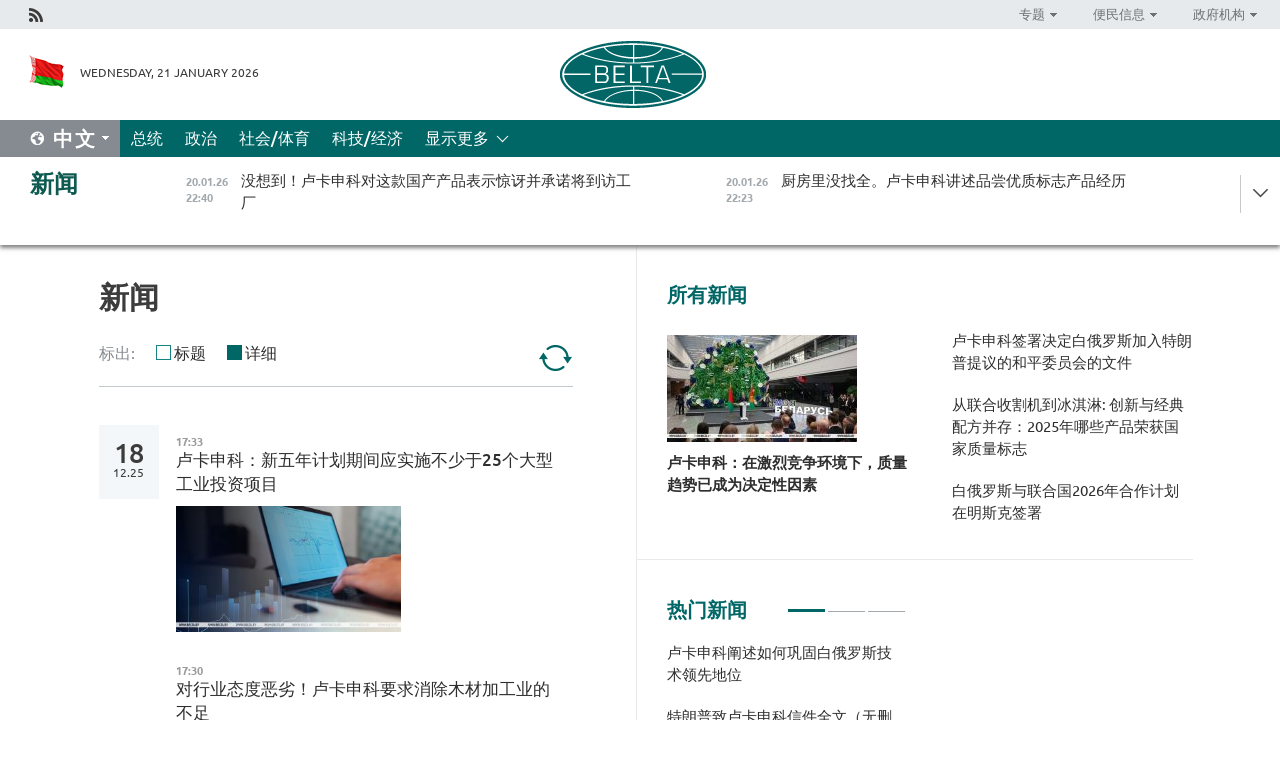

--- FILE ---
content_type: text/html; charset=UTF-8
request_url: https://chn.belta.by/all_news/page/47/?day=18&month=03&year=24
body_size: 11252
content:
    
    	<!DOCTYPE HTML>
	<html lang="zh-ZH" >
	<head  prefix="article: https://ogp.me/ns/article#">
		<title>新闻 | 白俄罗斯新闻  47</title>
		<meta http-equiv="Content-Type" content="text/html; charset=utf-8">
                <meta name="viewport" content="width=device-width">
		<link rel="stylesheet" href="/styles/general_styles.css" type="text/css">
                                <link rel="stylesheet" href="/styles/styles2.css?1768947759" type="text/css">
                                <link rel="stylesheet" href="/styles/styles.css?1768947759" type="text/css">
                <link rel="stylesheet" href="/styles/tr_styles.css" type="text/css">
                            <link rel="icon" href="/desimages/fav.png" type="image/png">
		<meta name="keywords" content="">
		<meta name="description" content="  47">
                
                 <link rel = "canonical" href="https://chn.belta.by/all_news/page/47/">
                
	    		                
                        <!-- Yandex.Metrika informer -->
<a href="https://metrika.yandex.by/stat/?id=15029098&amp;from=informer"
target="_blank" rel="nofollow"><img src="https://informer.yandex.ru/informer/15029098/1_1_FFFFFFFF_EFEFEFFF_0_pageviews"
style="width:80px; height:15px; border:0; display:none" alt="Яндекс.Метрика" title="Яндекс.Метрика: данные за сегодня (просмотры)" class="ym-advanced-informer" data-cid="15029098" data-lang="ru" /></a>
<!-- /Yandex.Metrika informer -->

<!-- Yandex.Metrika counter -->
<script type="text/javascript" >
   (function(m,e,t,r,i,k,a){m[i]=m[i]||function(){(m[i].a=m[i].a||[]).push(arguments)};
   m[i].l=1*new Date();
   for (var j = 0; j < document.scripts.length; j++) {if (document.scripts[j].src === r) { return; }}
   k=e.createElement(t),a=e.getElementsByTagName(t)[0],k.async=1,k.src=r,a.parentNode.insertBefore(k,a)})
   (window, document, "script", "https://mc.yandex.ru/metrika/tag.js", "ym");

   ym(15029098, "init", {
        clickmap:true,
        trackLinks:true,
        accurateTrackBounce:true,
        webvisor:true
   });
</script>
<noscript><div><img src="https://mc.yandex.ru/watch/15029098" style="position:absolute; left:-9999px;" alt="" /></div></noscript>
<!-- /Yandex.Metrika counter -->

            
                        <meta name="google-site-verification" content="Dd8uWU7VCf77OeeHXR5DHMQmZ-7j6FLk_JRDg71UqnQ" />

            
        

                                                                	</head>
	
	<body>

                
        <a id="top"></a>

    <div class="all   ">
        <div class="ban_main_top">
            
        </div>
        <div class="top_line">
	                <div class="social_icons">
                                          <a href="/rss" title="Rss"  target ="_self" onmouseover="this.children[0].src='https://chn.belta.by/images/storage/banners/000015_e75332d9759a535dbd02582b38240ace_work.jpg'" onmouseout="this.children[0].src='https://chn.belta.by/images/storage/banners/000015_06c67faab12793f011de90a38aef8cf1_work.jpg'">
                    <img src="https://chn.belta.by/images/storage/banners/000015_06c67faab12793f011de90a38aef8cf1_work.jpg" alt="Rss" title="Rss" />
                </a>
                        </div>
    
	        <script>
        var scroll_items = Array();
    </script>
<div class="projects_menu">
	
                    <div class="projects_menu_item projects_menu_drop" id="pr_el_112"><a   href="https://chn.belta.by/"  title="专题" >
            <span>专题</span>    </a>
                    <script>
                var scroll_pr_m = "pr_m_112";
                scroll_items[scroll_items.length] = "pr_m_112";
            </script>
          <div class="projects_menu_s" id="pr_m_112">  
           	
                <div class="pr_menu_s_item">
                                                                                                                        <a target="_blank"   href="http://atom.belta.by/en" title="白罗斯核能" >白罗斯核能</a>
                        
                                    </div>
            	
                <div class="pr_menu_s_item">
                                                                                                                        <a target="_blank"   href="http://minsk950.belta.by/hisen" title="明斯克和明斯克人" >明斯克和明斯克人</a>
                        
                                    </div>
                       </div> 
            </div>
	
                    <div class="projects_menu_item projects_menu_drop" id="pr_el_108"><a   href="https://chn.belta.by/"  title="便民信息" >
            <span>便民信息</span>    </a>
                    <script>
                var scroll_pr_m = "pr_m_108";
                scroll_items[scroll_items.length] = "pr_m_108";
            </script>
          <div class="projects_menu_s" id="pr_m_108">  
           	
                <div class="pr_menu_s_item">
                                                                                                                        <a target="_blank"   href="http://www.belarus.by/cn/travel/weather" title="天气" >天气</a>
                        
                                    </div>
            	
                <div class="pr_menu_s_item">
                                                                                                                        <a target="_blank"   href="http://www.belarus.by/cn/travel/exchange-rates" title="汇率" >汇率</a>
                        
                                    </div>
            	
                <div class="pr_menu_s_item">
                                                                                                                        <a target="_blank"   href="http://www.belarus.by/cn" title="白罗斯共和国官网：belarus.by" >白罗斯共和国官网：belarus.by</a>
                        
                                    </div>
                       </div> 
            </div>
	
                    <div class="projects_menu_item projects_menu_drop" id="pr_el_115"><a   href="https://chn.belta.by/"  title="政府机构" >
            <span>政府机构</span>    </a>
                    <script>
                var scroll_pr_m = "pr_m_115";
                scroll_items[scroll_items.length] = "pr_m_115";
            </script>
          <div class="projects_menu_s" id="pr_m_115">  
           	
                <div class="pr_menu_s_item">
                                                                                                                        <a target="_blank"   href="http://president.gov.by/en/" title="白罗斯共和国总统" >白罗斯共和国总统</a>
                        
                                    </div>
            	
                <div class="pr_menu_s_item">
                                                                                                                        <a target="_blank"   href="http://www.government.by/en/" title="白罗斯共和国政府" >白罗斯共和国政府</a>
                        
                                    </div>
            	
                <div class="pr_menu_s_item">
                                                                                                                        <a target="_blank"   href="https://chn.belta.by/parlament/" title="白罗斯共和国议会">白罗斯共和国议会</a>
                        
                                    </div>
            	
                <div class="pr_menu_s_item">
                                                                                                                        <a target="_blank"   href="https://chn.belta.by/sudebnaya_sistema/" title="白罗斯共和国司法体系">白罗斯共和国司法体系</a>
                        
                                    </div>
            	
                <div class="pr_menu_s_item">
                                                                                                                        <a target="_blank"   href="https://chn.belta.by/constitutsia_rb/" title="白罗斯共和国宪法">白罗斯共和国宪法</a>
                        
                                    </div>
            	
                <div class="pr_menu_s_item">
                                                                                                                        <a target="_blank"   href="https://chn.belta.by/gosudarstvennie_simvoli_rb/" title="白罗斯共和国国家标志">白罗斯共和国国家标志</a>
                        
                                    </div>
            	
                <div class="pr_menu_s_item">
                                                                                                                        <a target="_blank"   href="https://chn.belta.by/vibory_v_belarusi/" title="白罗斯共和国选举">白罗斯共和国选举</a>
                        
                                    </div>
                       </div> 
            </div>
</div>

     
        </div>
        <div class="header">
            <div class="header_date">
                                            <a class="header_flag" href="/" title="Flag"  target ="_self">
                <img 
                    src="https://chn.belta.by/images/storage/banners/000206_d416350b71fba1fae9fb6eac60bf21cd_work.jpg" 
                    alt="Flag" 
                    title="Flag" 
                                    />
            </a>
            
                Wednesday, 21 January 2026
            </div>
	            	        <div class="logo">
            
                                                                    <a href="/" title="BelTA"  target ="_self">
                            <span class="logo_img"><img src="https://chn.belta.by/images/storage/banners/000016_f0602e1e11bcb5718b09f6ac9e6b0c2d_work.jpg" alt="BelTA" title="BelTA" /></span>
                                                    </a>
                                                        </div>
    
            <div class="weather_currency">
                <div class="weather_currency_inner">
                
	 	
                </div>
	    
            </div>
        </div>
    <div class="menu_line" >

	    <div class="main_langs" id="main_langs">
            <div class="main_langs_inner" id="main_langs_inner">
	
                                    <div class="main_lang_item" ><a target="_blank"   href="https://belta.by" title="Рус" >Рус</a></div>
        	
                                    <div class="main_lang_item" ><a target="_blank"   href="https://blr.belta.by" title="Бел" >Бел</a></div>
        	
                                    <div class="main_lang_item" ><a target="_blank"   href="https://eng.belta.by/" title="Eng" >Eng</a></div>
        	
                                    <div class="main_lang_item" ><a target="_blank"   href="https://deu.belta.by/" title="Deu" >Deu</a></div>
        	
                                    <div class="main_lang_item" ><a target="_blank"   href="https://esp.belta.by" title="Esp" >Esp</a></div>
        	
                                                    	
                                    <div class="main_lang_item" ><a target="_blank"   href="https://pol.belta.by" title="Pl" >Pl</a></div>
        </div>
<div class="main_lang_item main_lang_selected" ><a   href="https://chn.belta.by/" title="中文">中文</a></div>
</div>
		

	       <div class="h_menu_fp" id="h_menu_fp" >
    <div class="h_menu_title" id="h_menu_title">
                菜单
    </div>
            <div class="h_menu_s" id="h_menu_s"></div>
        <div class="menu_more">
            <div class="menu_more_title" id="h_menu_more" >显示更多 </div>
                    <div id="h_menu" class="h_menu">
                <div class="content_all_margin">
	                        <div class="menu_els" id="h_menu_line_1">
                                                            <div class="menu_item " id="h_menu_item_1_1">
                            <a   href="https://chn.belta.by/president/" title="总统">总统</a>
                        </div>
                                                                                <div class="menu_item " id="h_menu_item_1_2">
                            <a   href="https://chn.belta.by/politics/" title="政治">政治</a>
                        </div>
                                                                                <div class="menu_item " id="h_menu_item_1_3">
                            <a   href="https://chn.belta.by/society/" title="社会/体育">社会/体育</a>
                        </div>
                                                                                <div class="menu_item " id="h_menu_item_1_4">
                            <a   href="https://chn.belta.by/economics/" title="科技/经济">科技/经济</a>
                        </div>
                                                </div>
                                            <div class="menu_els" id="h_menu_line_2">
                                                            <div class="menu_item " id="h_menu_item_2_1">
                            <a   href="https://chn.belta.by/about_company/" title="白通社简介">白通社简介</a>
                        </div>
                                                                                <div class="menu_item " id="h_menu_item_2_2">
                            <a   href="https://chn.belta.by/products/" title="产品与服务">产品与服务</a>
                        </div>
                                                                                <div class="menu_item " id="h_menu_item_2_3">
                            <a   href="https://chn.belta.by/additionally/" title="联系方式">联系方式</a>
                        </div>
                                                                                <div class="menu_item " id="h_menu_item_2_4">
                            <a   href="https://chn.belta.by/copyright-zh/" title="白通社使用资料条件">白通社使用资料条件</a>
                        </div>
                                                                                <div class="menu_item " id="h_menu_item_2_5">
                            <a   href="https://chn.belta.by/partners/" title="伙伴机构">伙伴机构</a>
                        </div>
                                                                                <div class="menu_item " id="h_menu_item_2_6">
                            <a   href="https://chn.belta.by/reklama/" title="网站广告">网站广告</a>
                        </div>
                                                                                <div class="menu_item " id="h_menu_item_2_7">
                            <a   href="https://chn.belta.by/work-site/" title="网站反馈">网站反馈</a>
                        </div>
                                                </div>
                                                                                        </div>
       
    </div>
                    </div>
           </div>            
	


	
    
    
	    
    </div>
    <div class="top_lenta_inner">
  <div class="top_lenta">
    <a href="/" title="回主页" class="tl_logo"></a>
    <div class="tl_title">
                    <a href="https://chn.belta.by/all_news" title="新闻">新闻</a>
            </div>
                            <div class="tl_inner" id="tl_inner">
        
        <div class="tl_item">
	        	            	            	            	        	                            <div class="lenta_date_box">
                    <div class="lenta_date">
                   	               20.01.26
	                              <div class="line"></div>
                    </div>
                    </div>
	                                                                        	                	                                <a  href="https://chn.belta.by/president/view/-40774-2026/"   title="
 没想到！卢卡申科对这款国产产品表示惊讶并承诺将到访工厂
 ">
                    <span class="tl_date">
                                                                                                    <span class="lenta_date_past">20.01.26</span>
                                                <span>22:40</span>
                    </span>
                    <span class="tl_news">
 没想到！卢卡申科对这款国产产品表示惊讶并承诺将到访工厂
 </span>
                    <span class="tl_node">总统</span>
                </a>
        </div>
        
        <div class="tl_item">
	        	            	        	                                                                        	                	                                <a  href="https://chn.belta.by/president/view/-40772-2026/"   title="
 厨房里没找全。卢卡申科讲述品尝优质标志产品经历
 ">
                    <span class="tl_date">
                                                                                                    <span class="lenta_date_past">20.01.26</span>
                                                <span>22:23</span>
                    </span>
                    <span class="tl_news">
 厨房里没找全。卢卡申科讲述品尝优质标志产品经历
 </span>
                    <span class="tl_node">总统</span>
                </a>
        </div>
        
        <div class="tl_item">
	        	            	        	                                                                        	                	                                <a  href="https://chn.belta.by/president/view/-40773-2026/"   title="
 想着给自己订一套：卢卡申科看上国产花园秋千
 ">
                    <span class="tl_date">
                                                                                                    <span class="lenta_date_past">20.01.26</span>
                                                <span>22:12</span>
                    </span>
                    <span class="tl_news">
 想着给自己订一套：卢卡申科看上国产花园秋千
 </span>
                    <span class="tl_node">总统</span>
                </a>
        </div>
        
        <div class="tl_item">
	        	            	        	                                                                        	                	                                <a  href="https://chn.belta.by/president/view/-40775-2026/"   title="
 卢卡申科建议积极推动亚麻产品出口
 ">
                    <span class="tl_date">
                                                                                                    <span class="lenta_date_past">20.01.26</span>
                                                <span>21:49</span>
                    </span>
                    <span class="tl_news">
 卢卡申科建议积极推动亚麻产品出口
 </span>
                    <span class="tl_node">总统</span>
                </a>
        </div>
        
        <div class="tl_item">
	        	            	        	                                                                        	                	                                <a  href="https://chn.belta.by/president/view/-40771-2026/"   title="
 卢卡申科承诺若赢球将赠送炼乳给明斯克迪纳摩冰球队
 ">
                    <span class="tl_date">
                                                                                                    <span class="lenta_date_past">20.01.26</span>
                                                <span>21:03</span>
                    </span>
                    <span class="tl_news">
 卢卡申科承诺若赢球将赠送炼乳给明斯克迪纳摩冰球队
 </span>
                    <span class="tl_node">总统</span>
                </a>
        </div>
        
        <div class="tl_item">
	        	            	        	                                                                        	                	                                <a  href="https://chn.belta.by/president/view/belgee-x50-40770-2026/"   title="
 卢卡申科获赠新款BELGEE X50+汽车证书
 ">
                    <span class="tl_date">
                                                                                                    <span class="lenta_date_past">20.01.26</span>
                                                <span>20:05</span>
                    </span>
                    <span class="tl_news">
 卢卡申科获赠新款BELGEE X50+汽车证书
 </span>
                    <span class="tl_node">总统</span>
                </a>
        </div>
        
        <div class="tl_item">
	        	            	        	                                                                        	                	                                <a  href="https://chn.belta.by/president/view/-40769-2026/"   title="
   卢卡申科签署白俄罗斯加入和平委员会文件：公布全文   ">
                    <span class="tl_date">
                                                                                                    <span class="lenta_date_past">20.01.26</span>
                                                <span>19:55</span>
                    </span>
                    <span class="tl_news">
   卢卡申科签署白俄罗斯加入和平委员会文件：公布全文   </span>
                    <span class="tl_node">总统</span>
                </a>
        </div>
        
        <div class="tl_item">
	        	            	        	                                                                        	                	                                <a  href="https://chn.belta.by/president/view/-40768-2026/"   title="
 卢卡申科谈和平委员会最吸引他之处
 ">
                    <span class="tl_date">
                                                                                                    <span class="lenta_date_past">20.01.26</span>
                                                <span>19:43</span>
                    </span>
                    <span class="tl_news">
 卢卡申科谈和平委员会最吸引他之处
 </span>
                    <span class="tl_node">总统</span>
                </a>
        </div>
        
        <div class="tl_item">
	        	            	        	                                                                        	                	                                <a  href="https://chn.belta.by/president/view/10-40767-2026/"   title="
 这都是谎言：卢卡申科驳斥有关加入和平委员会需缴纳10亿美元的传言
 ">
                    <span class="tl_date">
                                                                                                    <span class="lenta_date_past">20.01.26</span>
                                                <span>19:30</span>
                    </span>
                    <span class="tl_news">
 这都是谎言：卢卡申科驳斥有关加入和平委员会需缴纳10亿美元的传言
 </span>
                    <span class="tl_node">总统</span>
                </a>
        </div>
        
        <div class="tl_item">
	        	            	        	                                                                        	                	                                <a  href="https://chn.belta.by/president/view/-40766-2026/"   title="
 对产品的最佳宣传：卢卡申科谈国家优质标志
 ">
                    <span class="tl_date">
                                                                                                    <span class="lenta_date_past">20.01.26</span>
                                                <span>18:46</span>
                    </span>
                    <span class="tl_news">
 对产品的最佳宣传：卢卡申科谈国家优质标志
 </span>
                    <span class="tl_node">总统</span>
                </a>
        </div>
        
        <div class="tl_item">
	        	            	        	                                                                        	                	                                <a  href="https://chn.belta.by/president/view/-40765-2026/"   title="
 卢卡申科签署决定白俄罗斯加入特朗普提议的和平委员会的文件
 ">
                    <span class="tl_date">
                                                                                                    <span class="lenta_date_past">20.01.26</span>
                                                <span>18:35</span>
                    </span>
                    <span class="tl_news">
 卢卡申科签署决定白俄罗斯加入特朗普提议的和平委员会的文件
 </span>
                    <span class="tl_node">总统</span>
                </a>
        </div>
        
        <div class="tl_item">
	        	            	        	                                                                        	                	                                <a  href="https://chn.belta.by/politics/view/-40764-2026/"   title=" 特朗普邀请卢卡申科加入和平委员会。这对白俄罗斯意味着什么？ ">
                    <span class="tl_date">
                                                                                                    <span class="lenta_date_past">20.01.26</span>
                                                <span>18:17</span>
                    </span>
                    <span class="tl_news"> 特朗普邀请卢卡申科加入和平委员会。这对白俄罗斯意味着什么？ </span>
                    <span class="tl_node">政治</span>
                </a>
        </div>
        
        <div class="tl_item">
	        	            	        	                                                                        	                	                                <a  href="https://chn.belta.by/society/view/2025-40763-2026/"   title="
 从联合收割机到冰淇淋: 创新与经典配方并存：2025年哪些产品荣获国家质量标志
 ">
                    <span class="tl_date">
                                                                                                    <span class="lenta_date_past">20.01.26</span>
                                                <span>18:15</span>
                    </span>
                    <span class="tl_news">
 从联合收割机到冰淇淋: 创新与经典配方并存：2025年哪些产品荣获国家质量标志
 </span>
                    <span class="tl_node">社会/体育</span>
                </a>
        </div>
        
        <div class="tl_item">
	        	            	        	                                                                        	                	                                <a  href="https://chn.belta.by/president/view/-40762-2026/"   title="
   卢卡申科呼吁白俄罗斯人民成为负责任的主人，并强调了纪律的重要性   ">
                    <span class="tl_date">
                                                                                                    <span class="lenta_date_past">20.01.26</span>
                                                <span>17:55</span>
                    </span>
                    <span class="tl_news">
   卢卡申科呼吁白俄罗斯人民成为负责任的主人，并强调了纪律的重要性   </span>
                    <span class="tl_node">总统</span>
                </a>
        </div>
        
        <div class="tl_item">
	        	            	        	                                                                        	                	                                <a  href="https://chn.belta.by/politics/view/-40761-2026/"   title=" “战略机遇之窗”专家解析参与和平委员会能为白俄罗斯带来什么  ">
                    <span class="tl_date">
                                                                                                    <span class="lenta_date_past">20.01.26</span>
                                                <span>17:53</span>
                    </span>
                    <span class="tl_news"> “战略机遇之窗”专家解析参与和平委员会能为白俄罗斯带来什么  </span>
                    <span class="tl_node">政治</span>
                </a>
        </div>
        
        <div class="tl_item">
	        	            	        	                                                                        	                	                                <a  href="https://chn.belta.by/politics/view/-40760-2026/"   title=" 别尔斯卡娅在日内瓦联合国平台谈全球武装冲突风险 ">
                    <span class="tl_date">
                                                                                                    <span class="lenta_date_past">20.01.26</span>
                                                <span>17:31</span>
                    </span>
                    <span class="tl_news"> 别尔斯卡娅在日内瓦联合国平台谈全球武装冲突风险 </span>
                    <span class="tl_node">政治</span>
                </a>
        </div>
        
        <div class="tl_item">
	        	            	        	                                                                        	                	                                <a  href="https://chn.belta.by/president/view/-40759-2026/"   title="
 卢卡申科阐述如何巩固白俄罗斯技术领先地位
 ">
                    <span class="tl_date">
                                                                                                    <span class="lenta_date_past">20.01.26</span>
                                                <span>17:28</span>
                    </span>
                    <span class="tl_news">
 卢卡申科阐述如何巩固白俄罗斯技术领先地位
 </span>
                    <span class="tl_node">总统</span>
                </a>
        </div>
        
        <div class="tl_item">
	        	            	        	                                                                        	                	                                <a  href="https://chn.belta.by/president/view/-40757-2026/"   title="
 卢卡申科：在激烈竞争环境下，质量趋势已成为决定性因素
 ">
                    <span class="tl_date">
                                                                                                    <span class="lenta_date_past">20.01.26</span>
                                                <span>17:16</span>
                    </span>
                    <span class="tl_news">
 卢卡申科：在激烈竞争环境下，质量趋势已成为决定性因素
 </span>
                    <span class="tl_node">总统</span>
                </a>
        </div>
        
        <div class="tl_item">
	        	            	        	                                                                        	                	                                <a  href="https://chn.belta.by/economics/view/-40758-2026/"   title=" 白俄罗斯与坦桑尼亚签署产品供应协议 ">
                    <span class="tl_date">
                                                                                                    <span class="lenta_date_past">20.01.26</span>
                                                <span>17:15</span>
                    </span>
                    <span class="tl_news"> 白俄罗斯与坦桑尼亚签署产品供应协议 </span>
                    <span class="tl_node">科技/经济</span>
                </a>
        </div>
        
        <div class="tl_item">
	        	            	        	                                                                        	                	                                <a  href="https://chn.belta.by/president/view/-40756-2026/"   title="
 汽车、冰淇淋和“大头娃”：卢卡申科将颁发国家质量标志徽章
 ">
                    <span class="tl_date">
                                                                                                    <span class="lenta_date_past">20.01.26</span>
                                                <span>17:05</span>
                    </span>
                    <span class="tl_news">
 汽车、冰淇淋和“大头娃”：卢卡申科将颁发国家质量标志徽章
 </span>
                    <span class="tl_node">总统</span>
                </a>
        </div>
        
        <div class="tl_item">
	        	            	        	                                                                        	                	                                <a  href="https://chn.belta.by/politics/view/-40755-2026/"   title=" 选择并非偶然：阿扎罗夫评论白俄罗斯受邀成为和平委员会创始成员国 ">
                    <span class="tl_date">
                                                                                                    <span class="lenta_date_past">20.01.26</span>
                                                <span>16:53</span>
                    </span>
                    <span class="tl_news"> 选择并非偶然：阿扎罗夫评论白俄罗斯受邀成为和平委员会创始成员国 </span>
                    <span class="tl_node">政治</span>
                </a>
        </div>
        
        <div class="tl_item">
	        	            	        	                                                                        	                	                                <a  href="https://chn.belta.by/society/view/-40754-2026/"   title=" 国际奥林匹克竞赛获奖者在中白工业园“巨石”获表彰 ">
                    <span class="tl_date">
                                                                                                    <span class="lenta_date_past">20.01.26</span>
                                                <span>15:50</span>
                    </span>
                    <span class="tl_news"> 国际奥林匹克竞赛获奖者在中白工业园“巨石”获表彰 </span>
                    <span class="tl_node">社会/体育</span>
                </a>
        </div>
        
        <div class="tl_item">
	        	            	        	                                                                        	                	                                <a  href="https://chn.belta.by/politics/view/-40753-2026/"   title=" 他们在密谋些什么：拉夫罗夫评论立陶宛挑衅性言论 ">
                    <span class="tl_date">
                                                                                                    <span class="lenta_date_past">20.01.26</span>
                                                <span>15:14</span>
                    </span>
                    <span class="tl_news"> 他们在密谋些什么：拉夫罗夫评论立陶宛挑衅性言论 </span>
                    <span class="tl_node">政治</span>
                </a>
        </div>
        
        <div class="tl_item">
	        	            	        	                                                                        	                	                                <a  href="https://chn.belta.by/politics/view/-40752-2026/"   title=" 明斯克讨论联合国与白俄罗斯长期国家优先发展框架下的合作 ">
                    <span class="tl_date">
                                                                                                    <span class="lenta_date_past">20.01.26</span>
                                                <span>14:44</span>
                    </span>
                    <span class="tl_news"> 明斯克讨论联合国与白俄罗斯长期国家优先发展框架下的合作 </span>
                    <span class="tl_node">政治</span>
                </a>
        </div>
        
        <div class="tl_item">
	        	            	        	                                                                        	                	                                <a  href="https://chn.belta.by/economics/view/-40751-2026/"   title="
  白俄罗斯与鞑靼斯坦商定通过白俄大宗产品交易所扩大农产品相互供应
 ">
                    <span class="tl_date">
                                                                                                    <span class="lenta_date_past">20.01.26</span>
                                                <span>12:21</span>
                    </span>
                    <span class="tl_news">
  白俄罗斯与鞑靼斯坦商定通过白俄大宗产品交易所扩大农产品相互供应
 </span>
                    <span class="tl_node">科技/经济</span>
                </a>
        </div>
        
        <div class="tl_item">
	        	            	        	                                                                        	                	                                <a  href="https://chn.belta.by/politics/view/2026-40749-2026/"   title="
 白俄罗斯与联合国2026年合作计划在明斯克签署
 ">
                    <span class="tl_date">
                                                                                                    <span class="lenta_date_past">20.01.26</span>
                                                <span>12:15</span>
                    </span>
                    <span class="tl_news">
 白俄罗斯与联合国2026年合作计划在明斯克签署
 </span>
                    <span class="tl_node">政治</span>
                </a>
        </div>
        
        <div class="tl_item">
	        	            	        	                                                                        	                	                                <a  href="https://chn.belta.by/economics/view/2026-40750-2026/"   title="
 反垄断监管与贸易部将分配2026年越南大米进口关税配额
 ">
                    <span class="tl_date">
                                                                                                    <span class="lenta_date_past">20.01.26</span>
                                                <span>11:41</span>
                    </span>
                    <span class="tl_news">
 反垄断监管与贸易部将分配2026年越南大米进口关税配额
 </span>
                    <span class="tl_node">科技/经济</span>
                </a>
        </div>
        
        <div class="tl_item">
	        	            	        	                                                                        	                	                                <a  href="https://chn.belta.by/president/view/21-40748-2026/"   title="
 卢卡申科签署法令，自2月1日起提高养老金
 ">
                    <span class="tl_date">
                                                                                                    <span class="lenta_date_past">20.01.26</span>
                                                <span>11:16</span>
                    </span>
                    <span class="tl_news">
 卢卡申科签署法令，自2月1日起提高养老金
 </span>
                    <span class="tl_node">总统</span>
                </a>
        </div>
        
        <div class="tl_item">
	        	            	        	                                                                        	                	                                <a  href="https://chn.belta.by/politics/view/-40747-2026/"   title="
 专家解读美国为何提议白俄罗斯成为和平委员会创始成员国
 ">
                    <span class="tl_date">
                                                                                                    <span class="lenta_date_past">20.01.26</span>
                                                <span>11:00</span>
                    </span>
                    <span class="tl_news">
 专家解读美国为何提议白俄罗斯成为和平委员会创始成员国
 </span>
                    <span class="tl_node">政治</span>
                </a>
        </div>
        
        <div class="tl_item">
	        	            	        	                                                                        	                	                                <a  href="https://chn.belta.by/politics/view/-40746-2026/"   title="
 白俄罗斯代表向联合国世界粮食计划署负责人递交国书
 ">
                    <span class="tl_date">
                                                                                                    <span class="lenta_date_past">20.01.26</span>
                                                <span>10:31</span>
                    </span>
                    <span class="tl_news">
 白俄罗斯代表向联合国世界粮食计划署负责人递交国书
 </span>
                    <span class="tl_node">政治</span>
                </a>
        </div>
        <a class="all_news" href="https://chn.belta.by/all_news" title="全部新闻">全部新闻</a> 
    </div>
    <div class="tl_arrow" title="" id="tl_arrow"></div>
    <a class="all_news main_left_col" href="https://chn.belta.by/all_news" title="全部新闻">全部新闻</a> 
  </div>
    
</div>    <div class="main">
      <div class="content">  
          <div class="content_margin">       
        		    
    <h1 class="upper">新闻</h1>
    <div class="lenta_params">
        标出:
        <input type="radio" name="lenta_params" value="1" id="lenta_short" onclick="just_titles('inner', 0)"/><label for="lenta_short">标题</label>
        <input type="radio" name="lenta_params" value="1" id="lenta_all" onclick="just_titles('inner', 1)" checked/><label for="lenta_all">详细</label>
        <a href="/all_news/" title="更新" class="lenta_reload"></a>
    </div>
<div id="inner" class="lenta_inner">    
        	   
                                                                                              <div class="new_date">
                    <div class="day">18</div><div class="month_year"><span>.</span>12.25</div>
                </div>
                                                             		      		       				        <div class="news_item lenta_item">
            <div class="date">
                17:33
                <a href =https://chn.belta.by/president title="总统" class="date_rubric">总统</a>
            </div>
            <a  href="/president/view/25-40063-2025/"  title="
 卢卡申科：新五年计划期间应实施不少于25个大型工业投资项目
 ">
                <span class="lenta_item_title">
 卢卡申科：新五年计划期间应实施不少于25个大型工业投资项目
 </span>
                                    <span class="lenta_img">
                        <img src="https://chn.belta.by/images/storage/news/with_archive/2025/000019_1766068467_40063_medium.jpg" alt="" title=""/>
                    </span>
                                            </a>
        </div>
                    
                                
	   
                                                                               		      		       				        <div class="news_item lenta_item">
            <div class="date">
                17:30
                <a href =https://chn.belta.by/president title="总统" class="date_rubric">总统</a>
            </div>
            <a  href="/president/view/-40062-2025/"  title="
 对行业态度恶劣！卢卡申科要求消除木材加工业的不足
 ">
                <span class="lenta_item_title">
 对行业态度恶劣！卢卡申科要求消除木材加工业的不足
 </span>
                                    <span class="lenta_img">
                        <img src="https://chn.belta.by/images/storage/news/with_archive/2025/000019_1766068291_40062_medium.jpg" alt="" title=""/>
                    </span>
                                            </a>
        </div>
                                
	   
                                                                               		      		       				        <div class="news_item lenta_item">
            <div class="date">
                17:21
                <a href =https://chn.belta.by/president title="总统" class="date_rubric">总统</a>
            </div>
            <a  href="/president/view/-40059-2025/"  title="
 前景极其广阔：卢卡申科以具体实例阐述本土化与合作重要性
 ">
                <span class="lenta_item_title">
 前景极其广阔：卢卡申科以具体实例阐述本土化与合作重要性
 </span>
                                    <span class="lenta_img">
                        <img src="https://chn.belta.by/images/storage/news/with_archive/2025/000019_1766142129_40059_medium.jpg" alt="" title=""/>
                    </span>
                                            </a>
        </div>
                                
	   
                                                                               		      		       				        <div class="news_item lenta_item">
            <div class="date">
                17:18
                <a href =https://chn.belta.by/president title="总统" class="date_rubric">总统</a>
            </div>
            <a  href="/president/view/-40088-2025/"  title="“学生只能拿到微薄的报酬”—卢卡申科提议考虑为在职培训提供激励措施">
                <span class="lenta_item_title">“学生只能拿到微薄的报酬”—卢卡申科提议考虑为在职培训提供激励措施</span>
                                    <span class="lenta_img">
                        <img src="https://chn.belta.by/images/storage/news/with_archive/2025/000019_1766075527_40088_medium.jpg" alt="资料图" title="资料图"/>
                    </span>
                                            </a>
        </div>
                                
	   
                                                                               		      		       				        <div class="news_item lenta_item">
            <div class="date">
                17:15
                <a href =https://chn.belta.by/president title="总统" class="date_rubric">总统</a>
            </div>
            <a  href="/president/view/-40086-2025/"  title="
 卢卡申科：人人都知道长寿的秘诀：体育锻炼
 ">
                <span class="lenta_item_title">
 卢卡申科：人人都知道长寿的秘诀：体育锻炼
 </span>
                                    <span class="lenta_img">
                        <img src="https://chn.belta.by/images/storage/news/with_archive/2025/000019_1766074577_40086_medium.jpg" alt="资料图" title="资料图"/>
                    </span>
                                            </a>
        </div>
                                
	   
                                                                               		      		       				        <div class="news_item lenta_item">
            <div class="date">
                17:14
                <a href =https://chn.belta.by/president title="总统" class="date_rubric">总统</a>
            </div>
            <a  href="/president/view/-40058-2025/"  title="
 卢卡申科：将在全国所有地区推广科技园模式
 ">
                <span class="lenta_item_title">
 卢卡申科：将在全国所有地区推广科技园模式
 </span>
                                    <span class="lenta_img">
                        <img src="https://chn.belta.by/images/storage/news/with_archive/2025/000019_1766067322_40058_medium.jpg" alt="" title=""/>
                    </span>
                                            </a>
        </div>
                                
	   
                                                                               		      		       				        <div class="news_item lenta_item">
            <div class="date">
                17:13
                <a href =https://chn.belta.by/president title="总统" class="date_rubric">总统</a>
            </div>
            <a  href="/president/view/-40084-2025/"  title="“我们不会强迫人们用钱生孩子”—卢卡申科提出一项解决人口问题的全国性方案">
                <span class="lenta_item_title">“我们不会强迫人们用钱生孩子”—卢卡申科提出一项解决人口问题的全国性方案</span>
                                    <span class="lenta_img">
                        <img src="https://chn.belta.by/images/storage/news/with_archive/2025/000019_1766073669_40084_medium.jpg" alt="资料图" title="资料图"/>
                    </span>
                                            </a>
        </div>
                                
	   
                                                                               		      		       				        <div class="news_item lenta_item">
            <div class="date">
                17:12
                <a href =https://chn.belta.by/president title="总统" class="date_rubric">总统</a>
            </div>
            <a  href="/president/view/-40072-2025/"  title="卢卡申科要求立即取缔不正当中间商">
                <span class="lenta_item_title">卢卡申科要求立即取缔不正当中间商</span>
                                    <span class="lenta_img">
                        <img src="https://chn.belta.by/images/storage/news/with_archive/2025/000019_1766071185_40072_medium.jpg" alt="" title=""/>
                    </span>
                                            </a>
        </div>
                                
	   
                                                                               		      		       				        <div class="news_item lenta_item">
            <div class="date">
                17:11
                <a href =https://chn.belta.by/president title="总统" class="date_rubric">总统</a>
            </div>
            <a  href="/president/view/-40056-2025/"  title="
 卢卡申科：经济是当今世界的主要武器
 ">
                <span class="lenta_item_title">
 卢卡申科：经济是当今世界的主要武器
 </span>
                                    <span class="lenta_img">
                        <img src="https://chn.belta.by/images/storage/news/with_archive/2025/000019_1766142208_40056_medium.jpg" alt="" title=""/>
                    </span>
                                            </a>
        </div>
                                
	   
                                                                               		      		       				        <div class="news_item lenta_item">
            <div class="date">
                17:11
                <a href =https://chn.belta.by/president title="总统" class="date_rubric">总统</a>
            </div>
            <a  href="/president/view/-40068-2025/"  title="卢卡申科呼吁女性：生三个孩子，然后向我提出任何要求">
                <span class="lenta_item_title">卢卡申科呼吁女性：生三个孩子，然后向我提出任何要求</span>
                                    <span class="lenta_img">
                        <img src="https://chn.belta.by/images/storage/news/with_archive/2025/000019_1766069414_40068_medium.jpg" alt="资料图" title="资料图"/>
                    </span>
                                            </a>
        </div>
                                
	   
                                                                               		      		       				        <div class="news_item lenta_item">
            <div class="date">
                17:10
                <a href =https://chn.belta.by/president title="总统" class="date_rubric">总统</a>
            </div>
            <a  href="/president/view/-40070-2025/"  title="“我们向他们提出要求，他们却要等上好几个星期……”卢卡申科强调了确保农村地区医疗服务质量的必要性">
                <span class="lenta_item_title">“我们向他们提出要求，他们却要等上好几个星期……”卢卡申科强调了确保农村地区医疗服务质量的必要性</span>
                                    <span class="lenta_img">
                        <img src="https://chn.belta.by/images/storage/news/with_archive/2025/000019_1766069887_40070_medium.jpg" alt="资料图" title="资料图"/>
                    </span>
                                            </a>
        </div>
                                
	   
                                                                               		      		       				        <div class="news_item lenta_item">
            <div class="date">
                17:05
                <a href =https://chn.belta.by/president title="总统" class="date_rubric">总统</a>
            </div>
            <a  href="/president/view/-40069-2025/"  title="卢卡申科：需要新的国家方针鼓励民众移居农村">
                <span class="lenta_item_title">卢卡申科：需要新的国家方针鼓励民众移居农村</span>
                                    <span class="lenta_img">
                        <img src="https://chn.belta.by/images/storage/news/with_archive/2025/000019_1766069696_40069_medium.jpg" alt="资料图" title="资料图"/>
                    </span>
                                            </a>
        </div>
                                
	   
                                                                               		      		       				        <div class="news_item lenta_item">
            <div class="date">
                17:02
                <a href =https://chn.belta.by/president title="总统" class="date_rubric">总统</a>
            </div>
            <a  href="/president/view/-40067-2025/"  title="卢卡申科要求简化拆除废弃建筑的所有要求和程序">
                <span class="lenta_item_title">卢卡申科要求简化拆除废弃建筑的所有要求和程序</span>
                                    <span class="lenta_img">
                        <img src="https://chn.belta.by/images/storage/news/with_archive/2025/000019_1766142368_40067_medium.jpg" alt="" title=""/>
                    </span>
                                            </a>
        </div>
                                
	   
                                                                               		      		       				        <div class="news_item lenta_item">
            <div class="date">
                16:58
                <a href =https://chn.belta.by/president title="总统" class="date_rubric">总统</a>
            </div>
            <a  href="/president/view/-40065-2025/"  title="卢卡申科：我的任务是拯救乡村">
                <span class="lenta_item_title">卢卡申科：我的任务是拯救乡村</span>
                                    <span class="lenta_img">
                        <img src="https://chn.belta.by/images/storage/news/with_archive/2025/000019_1766142451_40065_medium.jpg" alt="" title=""/>
                    </span>
                                            </a>
        </div>
                                
	   
                                                                               		      		       				        <div class="news_item lenta_item">
            <div class="date">
                16:56
                <a href =https://chn.belta.by/president title="总统" class="date_rubric">总统</a>
            </div>
            <a  href="/president/view/-40053-2025/"  title="
 卢卡申科：必须加快在前瞻性研发成果在实体经济中的应用
 ">
                <span class="lenta_item_title">
 卢卡申科：必须加快在前瞻性研发成果在实体经济中的应用
 </span>
                                            </a>
        </div>
                                
	                    <div class="pages pages_shift" id="pages">
               <div class="pages_inner">
				                    <a href="/all_news/page/46/?day=18&month=12&year=25" title="Previous" class="p_prev" >Previous</a>
				                    <a href="/all_news/page/31/?day=18&month=12&year=25" title="" class="p_prev_block" >[31..41]</a>
				                    <a href="/all_news/page/41/?day=18&month=12&year=25" title="41" class="page_item " >41</a>
		                    <a href="/all_news/page/42/?day=18&month=12&year=25" title="42" class="page_item " >42</a>
		                    <a href="/all_news/page/43/?day=18&month=12&year=25" title="43" class="page_item " >43</a>
		                    <a href="/all_news/page/44/?day=18&month=12&year=25" title="44" class="page_item " >44</a>
		                    <a href="/all_news/page/45/?day=18&month=12&year=25" title="45" class="page_item " >45</a>
		                    <a href="/all_news/page/46/?day=18&month=12&year=25" title="46" class="page_item " >46</a>
		                    <a href="/all_news/page/47/?day=18&month=12&year=25" title="47" class="page_item page_item_selected" >47</a>
		                    <a href="/all_news/page/48/?day=18&month=12&year=25" title="48" class="page_item " >48</a>
		                    <a href="/all_news/page/49/?day=18&month=12&year=25" title="49" class="page_item " >49</a>
		                    <a href="/all_news/page/50/?day=18&month=12&year=25" title="50" class="page_item " >50</a>
			
					<a href="/all_news/page/51/?day=18&month=12&year=25" title="" class="p_next_block" >[51..61]</a>
		                			<a href="/all_news/page/48/?day=18&month=12&year=25" title="下一页" class="p_next" >下一页</a>
		            </div>
    </div></div>
          </div>
      </div>
      		      		                <!--noindex-->
  <div class="main_news_inner">
	<div class="block_title">所有新闻</div>
    <div class="mni_col">    
            <div class="rc_item rc_item_main">                                                                	                	                                                    <a href="https://chn.belta.by/president/view/-40757-2026/" title="
 卢卡申科：在激烈竞争环境下，质量趋势已成为决定性因素
 " >
                        <img src="https://chn.belta.by/images/storage/news/with_archive/2026/000019_1768918464_40757_small.jpg" alt="" title=""/>
                    </a>
                               
                <a href="https://chn.belta.by/president/view/-40757-2026/" title="
 卢卡申科：在激烈竞争环境下，质量趋势已成为决定性因素
 " class="last_news_title_main" >
 卢卡申科：在激烈竞争环境下，质量趋势已成为决定性因素
 
                     
                                    </a>
              </div>
        </div>
    
    


	    <div class="mni_col">
             <div class="rc_item">                                                                	                	                                               
                <a href="https://chn.belta.by/president/view/-40765-2026/" title="
 卢卡申科签署决定白俄罗斯加入特朗普提议的和平委员会的文件
 "  >
 卢卡申科签署决定白俄罗斯加入特朗普提议的和平委员会的文件
 
                     
                                    </a>
              </div>
             <div class="rc_item">                                                                	                	                                               
                <a href="https://chn.belta.by/society/view/2025-40763-2026/" title="
 从联合收割机到冰淇淋: 创新与经典配方并存：2025年哪些产品荣获国家质量标志
 "  >
 从联合收割机到冰淇淋: 创新与经典配方并存：2025年哪些产品荣获国家质量标志
 
                     
                                    </a>
              </div>
             <div class="rc_item">                                                                	                	                                               
                <a href="https://chn.belta.by/politics/view/2026-40749-2026/" title="
 白俄罗斯与联合国2026年合作计划在明斯克签署
 "  >
 白俄罗斯与联合国2026年合作计划在明斯克签署
 
                     
                                    </a>
              </div>
        </div>

  </div>
    <!--/noindex-->
    
  <div class="adv_col">
    <div class="ban_inner_right">
        
    </div>
  </div>

  <div class="right_col">
  	  	<!--noindex-->
        <div class="top_news">
                
    <div class="block_title">
        热门新闻        <div class="topNewsSlider_dots" id="topNewsSlider_dots"></div>
    </div>
    	    <div class="topNewsSlider">
		                            <div class="tn_item">
		                		                		                		                			                			                			                <a href="https://chn.belta.by/president/view/-40759-2026/"    title="
 卢卡申科阐述如何巩固白俄罗斯技术领先地位
 ">
		                            
 卢卡申科阐述如何巩固白俄罗斯技术领先地位
 
		                             
		                            		                        </a>
                        </div>
		                            <div class="tn_item">
		                		                		                		                			                			                			                <a href="https://chn.belta.by/president/view/-40741-2026/"    title="
 特朗普致卢卡申科信件全文（无删节）
 ">
		                            
 特朗普致卢卡申科信件全文（无删节）
 
		                             
		                            		                        </a>
                        </div>
		                            <div class="tn_item">
		                		                		                		                			                			                			                <a href="https://chn.belta.by/president/view/-40733-2026/"    title="
 卢卡申科赞扬特朗普的直率
 ">
		                            
 卢卡申科赞扬特朗普的直率
 
		                             
		                            		                        </a>
                        </div>
		                            <div class="tn_item">
		                		                		                		                			                			                			                <a href="https://chn.belta.by/politics/view/-40747-2026/"    title="
 专家解读美国为何提议白俄罗斯成为和平委员会创始成员国
 ">
		                            
 专家解读美国为何提议白俄罗斯成为和平委员会创始成员国
 
		                             
		                            		                        </a>
                        </div>
		                            <div class="tn_item">
		                		                		                		                			                			                			                <a href="https://chn.belta.by/president/view/-40735-2026/"    title="
  我们在同一条船上：卢卡申科解释为什么白俄罗斯和俄罗斯需要立足自身  ">
		                            
  我们在同一条船上：卢卡申科解释为什么白俄罗斯和俄罗斯需要立足自身  
		                             
		                            		                        </a>
                        </div>
		                            <div class="tn_item">
		                		                		                		                			                			                			                <a href="https://chn.belta.by/president/view/-40734-2026/"    title="
  卢卡申科谈乌克兰：我们将解决战争问题，现在前所未有地有机会
 ">
		                            
  卢卡申科谈乌克兰：我们将解决战争问题，现在前所未有地有机会
 
		                             
		                            		                        </a>
                        </div>
		                            <div class="tn_item">
		                		                		                		                			                			                			                <a href="https://chn.belta.by/society/view/-40711-2026/"    title="
 总统冰球队在共和冰球联赛中战胜戈梅利州队
 ">
		                            
 总统冰球队在共和冰球联赛中战胜戈梅利州队
 
		                             
		                            		                        </a>
                        </div>
		                            <div class="tn_item">
		                		                		                		                			                			                			                <a href="https://chn.belta.by/society/view/-40694-2026/"    title="
  沃尔福维奇回应关于“榛树”导弹系统不在白俄罗斯的猜测  ">
		                            
  沃尔福维奇回应关于“榛树”导弹系统不在白俄罗斯的猜测  
		                             
		                            		                        </a>
                        </div>
		                            <div class="tn_item">
		                		                		                		                			                			                			                <a href="https://chn.belta.by/society/view/-40705-2026/"    title="
 拉夫罗夫向罗戈日尼克颁发了“表彰其对国际合作做出贡献”的徽章
 ">
		                            
 拉夫罗夫向罗戈日尼克颁发了“表彰其对国际合作做出贡献”的徽章
 
		                             
		                            		                        </a>
                        </div>
		                            <div class="tn_item">
		                		                		                		                			                			                			                <a href="https://chn.belta.by/president/view/105-40654-2026/"    title="
 卢卡申科祝贺《农村报》创刊105周年
 ">
		                            
 卢卡申科祝贺《农村报》创刊105周年
 
		                             
		                            		                        </a>
                        </div>
		                            <div class="tn_item">
		                		                		                		                			                			                			                <a href="https://chn.belta.by/society/view/-40706-2026/"    title="
 数据交换与侦查员专业发展：白俄与俄罗斯侦查委员会加强伙伴关系
 ">
		                            
 数据交换与侦查员专业发展：白俄与俄罗斯侦查委员会加强伙伴关系
 
		                             
		                            		                        </a>
                        </div>
		                            <div class="tn_item">
		                		                		                		                			                			                			                <a href="https://chn.belta.by/society/view/-40651-2026/"    title="
 特朗普是“黑天鹅”还是“闯进瓷器店的大象”？专家解读美国总统的战术
 ">
		                            
 特朗普是“黑天鹅”还是“闯进瓷器店的大象”？专家解读美国总统的战术
 
		                             
		                            		                        </a>
                        </div>
		                            <div class="tn_item">
		                		                		                		                			                			                			                <a href="https://chn.belta.by/society/view/-40696-2026/"    title="
 白俄罗斯首家加密银行或于半年内问世
 ">
		                            
 白俄罗斯首家加密银行或于半年内问世
 
		                             
		                            		                        </a>
                        </div>
		                            <div class="tn_item">
		                		                		                		                			                			                			                <a href="https://chn.belta.by/society/view/-40652-2026/"    title="
 欧洲重提与俄罗斯对话，背后有何玄机？
 ">
		                            
 欧洲重提与俄罗斯对话，背后有何玄机？
 
		                             
		                            		                        </a>
                        </div>
		                            <div class="tn_item">
		                		                		                		                			                			                			                <a href="https://chn.belta.by/society/view/-40703-2026/"    title="
  白俄罗斯与老挝互免持普通护照人员签证协定生效  ">
		                            
  白俄罗斯与老挝互免持普通护照人员签证协定生效  
		                             
		                            		                        </a>
                        </div>
		                </div>
    </div>

    
    <!--/noindex-->
            
    
      	
  	
    
  </div>        <div class="clear"></div>
    </div>
    				        	        <div class="logo_f">
            
                    <div class="logo_line"></div>
            <div class="logo_f_item">
                                        <a href="/" title="BelTA"  target ="_self">
                            <img src="https://chn.belta.by/images/storage/banners/000203_b4e79204c8350f71db0058db7b392663_work.jpg" alt="BelTA" title="BelTA" />
                        </a>
                            </div>
            <div class="logo_line"></div>
            </div>
    
		    <div class="menu_f">
        <div class="menu_f_item">
                                                                                                    <a   href="https://chn.belta.by/republic-ch/" title="白罗斯共和国">白罗斯共和国</a>
                                
                        	                    <div class="menu_f_second">
    	
                                                                                <a   href="http://www.belarus.by/cn/government" title="国家结构" >国家结构</a>
                
                	
                                                                                <a   href="http://www.belarus.by/cn/government/president" title="白罗斯共和国总统" >白罗斯共和国总统</a>
                
                	
                                                                                <a   href="http://www.belarus.by/cn/about-belarus/history" title="历史" >历史</a>
                
                	
                                                                                <a   href="http://www.belarus.by/cn/travel/belarus-life" title="旅游" >旅游</a>
                
                	
                                                                                <a   href="http://www.belarus.by/cn/about-belarus/culture" title="文化" >文化</a>
                
                	
                                                                                <a   href="http://www.belarus.by/cn/about-belarus/sport" title="体育" >体育</a>
                
                </div>                    </div>
        <div class="menu_f_item">
                                                                                                    <a   href="https://chn.belta.by/our-companyn/" title="白罗斯国家通讯社">白罗斯国家通讯社</a>
                                
                        	                    <div class="menu_f_second">
    	
                                                                                <a   href="https://chn.belta.by/about_company/" title="白通社简介">白通社简介</a>
                
                	
                                                                                <a   href="https://chn.belta.by/products/" title="产品与服务">产品与服务</a>
                
                	
                                                                                <a   href="https://chn.belta.by/additionally/" title="联系方式">联系方式</a>
                
                	
                                                                                <a   href="https://chn.belta.by/partners/" title="伙伴机构">伙伴机构</a>
                
                	
                                                                                <a   href="https://chn.belta.by/reklama/" title="网站广告">网站广告</a>
                
                	
                                                                                <a   href="https://chn.belta.by/work-site/" title="网站反馈">网站反馈</a>
                
                </div>                    </div>
    
    </div>

		 
		    <div class="social_footer">
	                              <a href="/rss" title="RSS"  target ="_blank" onmouseover="this.children[0].src='https://chn.belta.by/images/storage/banners/000200_9f2755e23ada85c96662224df8feba16_work.jpg'" onmouseout="this.children[0].src='https://chn.belta.by/images/storage/banners/000200_e6643cacd6a5dd1286f691bb59ac4509_work.jpg'">
                    <img src="https://chn.belta.by/images/storage/banners/000200_e6643cacd6a5dd1286f691bb59ac4509_work.jpg" alt="RSS" title="RSS" />
                </a>
                    </div>

                <img class="img_alt" src="/desimages/alt.png" title="" alt="">
    	<div class="copyright"><span lang="zh-CN">白通社 
版权所有</span>: Copyright ©Belarusian Telegraph Agency,
1999-2025. All rights reserved. 
<p></p> <!--<p><br />必须有指向资料来源的超链接。<a href="http://chn.belta.by/copyright-zh">使用资料条件</a></p>--></div>
        <div class="footer_counters">
                                <SCRIPT type=text/javascript>
  var _gaq = _gaq || [];
  _gaq.push(['_setAccount', 'UA-6185078-12'],
['_trackPageview'],
['n._setAccount', 'UA-6185078-2'],
['n._setDomainName', 'belta.by'],
['n._addOrganic', 'nova.rambler.ru', 'query'],
['n._addOrganic', 'go.mail.ru', 'q'],
['n._addOrganic', 'nigma.ru', 's'],
['n._addOrganic', 'webalta.ru', 'q'],
['n._addOrganic', 'aport.ru', 'r'],
['n._addOrganic', 'poisk.ru', 'text'],
['n._addOrganic', 'quintura.ru', 'request'],
['n._addOrganic', 'search.qip.ru', 'query'],
['n._addOrganic', 'images.yandex.ru', 'q', true],
['n._addOrganic', 'blogs.yandex.ru', 'text', true],
['n._trackPageview']);
  (function() {
    var ga = document.createElement('script'); ga.type = 'text/javascript'; ga.async 

= true;
    ga.src = ('https:' == document.location.protocol ? 'https://ssl' : 'http://www') + 

'.google-analytics.com/ga.js';
    var s = document.getElementsByTagName('script')[0]; 

s.parentNode.insertBefore(ga, s);
  })();
</SCRIPT>

            
                
                
        

        </div>
    </div>
    
    <script src="/jscript/jquery/jquery-2.0.2.min.js"></script>

    <script src="/jscript/scripts.js"></script>

    <script src="/jscript/jquery/jquery.mCustomScrollbar.concat.min.js"></script>
    
        <script src="/jscript/scripts2.js"></script>
     
    
        
    
            <script src="/jscript/jquery/slick.min.js"></script>
    
    
        
        
        
        
        
    
        
    
    
    
        
    <script>
    $(document).ready(function() {
      
    var player_contaner = document.getElementById('videoplayer');
    if(player_contaner){
        
        
     
            
               function startVideo(){
                    
                }
                
var count_error = 0;
                function onError(){
                   console.log("video error");
                    count_error +=1;
                    if (count_error<=10){
                        setTimeout(startVideo, 10000);
                                        }
                } 
                document.getElementById("videoplayer").addEventListener("player_error",onError,false);
        
    }
     
    }); 
    </script> 
    
    <script>
    $(document).ready(function() {
     
     

    
        $('#city_hidden').mCustomScrollbar({
            theme:"minimal-dark"
        });
        $('#city_hiddenIn').mCustomScrollbar({
            theme:"minimal-dark"
        });
    

    
            $(".topNewsSlider").slick({
            rows: 5,
            slidesToShow: 1,
            slidesToScroll: 1,
            arrows: false,
            appendDots: "#topNewsSlider_dots",
            dots: true,
            autoplay:true,
            autoplaySpeed: 10000,
            pauseOnFocus:true,
            pauseOnDotsHover:true,
                    });
         

            $("#tl_arrow").click(function() {
            if ($("#tl_inner").hasClass("tl_inner")){
                $("#tl_inner").removeClass("tl_inner").addClass("tl_inner_all");
                $("#tl_arrow").addClass("tl_arrow_close");
                $(".lenta_date_past").addClass("date_past_hide");
            }
            else if($("#tl_inner").hasClass("tl_inner_all")){
                $("#tl_inner").removeClass("tl_inner_all").addClass("tl_inner");
                $("#tl_arrow").removeClass("tl_arrow_close");
                $(".lenta_date_past").removeClass("date_past_hide");
            }
        });
                      
    
          

                  
    
         
    
                        
                        
       
          
    if (typeof scroll_pr_m !== "undefined") {
        $("#"+scroll_pr_m).mCustomScrollbar({
            theme:"minimal-dark"
        });
    }
                    
    if (typeof scroll_items !== "undefined") {
        if (scroll_items.length) {
            for (var i=0; i<scroll_items.length;i++) {
                $("#"+scroll_items[i]).mCustomScrollbar({
                    theme:"minimal-dark"
                });
            }
        }
    }            

            create_menu("h_menu");
        

    prepare_fix();    
         
    
    
    function get_items_hover() {
        var res_hover = [];
        var items_div = document.querySelectorAll("div");
        for (var i=0; i<items_div.length-1; i++) {
            var item_pseudo_1 = window.getComputedStyle(items_div[i], ":hover");
            var item_pseudo_2 = window.getComputedStyle(items_div[i+1]);
            if (item_pseudo_1.display == "block" && item_pseudo_2.display == "none"){ 
                res_hover[res_hover.length] = {el:$(items_div[i]), drop_el:$(items_div[i+1])};
            }
        }
        //console.log("res_hover "+res_hover);       
        return res_hover;
    }

    window.onload = function() {
        var items_hover = get_items_hover();
        //prepare_js_hover(items_hover);
    }
    

            
    
    });      
    </script>
    
    <script>
    $(window).load(function() {
                    lenta_height();
            $("#tl_inner").mCustomScrollbar({
                theme:"minimal-dark",
                setHeight: '100%'
            });
            });
    </script>

    <script>
                    lenta_height();
            </script>
    
    <script src="/jscript/jquery/jquery.scrollUp.min.js"></script>
    

    
</body>
</html>